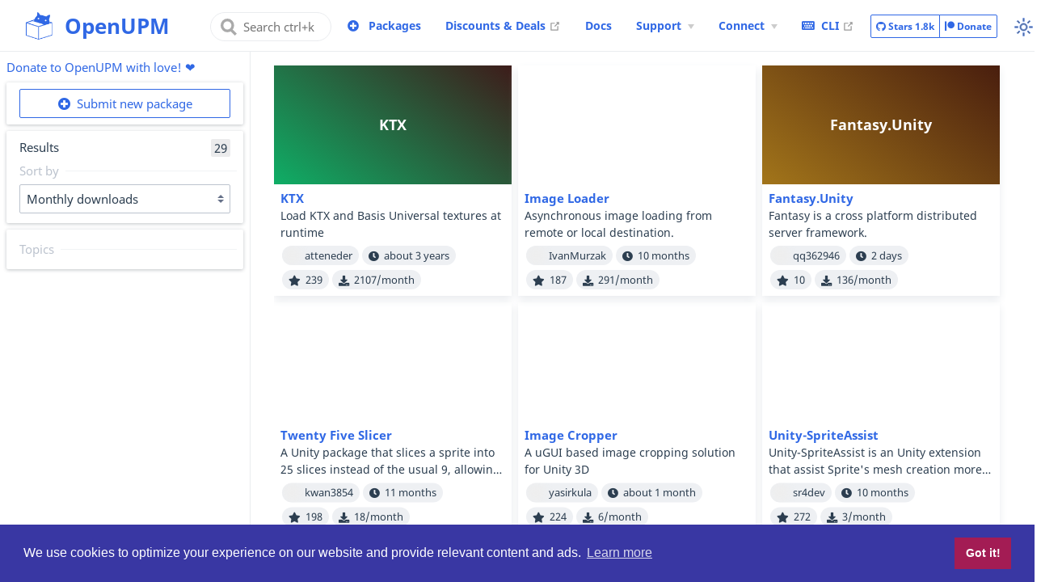

--- FILE ---
content_type: text/html; charset=UTF-8
request_url: https://openupm.com/packages/topics/sprite-management/
body_size: 3121
content:
<!doctype html>
<html lang="en-US">
  <head>
    <meta charset="utf-8" />
    <meta name="viewport" content="width=device-width,initial-scale=1" />
    <meta name="generator" content="VuePress 2.0.0-rc.7" />
    <style>
      :root {
        --c-bg: #fff;
      }
      html.dark {
        --c-bg: #22272e;
      }
      html,
      body {
        background-color: var(--c-bg);
      }
    </style>
    <script>
      const userMode = localStorage.getItem('vuepress-color-scheme')
      const systemDarkMode =
        window.matchMedia &&
        window.matchMedia('(prefers-color-scheme: dark)').matches
      if (userMode === 'dark' || (userMode !== 'light' && systemDarkMode)) {
        document.documentElement.classList.toggle('dark', true)
      }
    </script>
    <link rel="canonical" href="https://openupm.com/packages/topics/sprite-management/"><meta property="og:url" content="https://openupm.com/packages/topics/sprite-management/"><meta property="og:site_name" content="OpenUPM"><meta property="og:title" content="Packages - Sprite Management"><meta property="og:type" content="website"><meta property="og:image" content="https://openupm.com/images/openupm-twitter.png"><meta property="og:locale" content="en-US"><meta name="twitter:card" content="summary_large_image"><meta name="twitter:image:alt" content="Packages - Sprite Management"><script type="application/ld+json">{"@context":"https://schema.org","@type":"WebPage","name":"Packages - Sprite Management"}</script><meta name="theme-color" content="#3068E5"><link rel="icon" href="/images/openupm-icon-256.png"><link rel="mask-icon" href="/images/openupm-icon-mask.svg" color="#3068E5"><link rel="apple-touch-icon" href="/images/openupm-icon-256.png"><meta name="apple-mobile-web-app-capable" content="yes"><meta name="apple-mobile-web-app-status-bar-style" content="black"><meta name="msapplication-TileImage" content="/images/openupm-icon-256.png"><meta name="msapplication-TileColor" content="#000000"><link rel="manifest" href="/manifest.json"><link rel="stylesheet" href="/vendors/fontawesome-free@5.15.1/css/all.css"><link rel="stylesheet" href="/vendors/cookieconsent@3.1.1/build/cookieconsent.min.css"><script src="/vendors/cookieconsent@3.1.1/build/cookieconsent.min.js"></script><script src="/vendors/chunkload-redirect/chunkload-redirect.js" async></script><link rel="alternate" type="application/rss+xml" href="https://api.openupm.com/feeds/updates/rss"><link rel="alternate" type="application/rss+atom" href="https://api.openupm.com/feeds/updates/atom"><link rel="alternate" type="application/json" href="https://api.openupm.com/feeds/updates/json"><meta name="keywords" content="openupm,open upm,upm,unity package manager,unity package,scoped registry,unity,open source,unity assets,asset store,unity store,free resource"><script async src="https://www.googletagmanager.com/gtag/js?id=G-HBWCQ2KGQ5"></script><script>window.dataLayer = window.dataLayer || [];
function gtag(){dataLayer.push(arguments);}
gtag('js', new Date());
gtag('config', 'G-HBWCQ2KGQ5');</script><script src="//pagead2.googlesyndication.com/pagead/js/adsbygoogle.js?client=ca-pub-1509006252899759" crossorigin="anonymous"></script><script async src="https://fundingchoicesmessages.google.com/i/pub-1509006252899759?ers=1" nonce="lUc_KA2m2P9d600H2mOqjg"></script><script nonce="lUc_KA2m2P9d600H2mOqjg">(function() {function signalGooglefcPresent() {if (!window.frames['googlefcPresent']) {if (document.body) {const iframe = document.createElement('iframe'); iframe.style = 'width: 0; height: 0; border: none; z-index: -1000; left: -1000px; top: -1000px;'; iframe.style.display = 'none'; iframe.name = 'googlefcPresent'; document.body.appendChild(iframe);} else {setTimeout(signalGooglefcPresent, 0);}}}signalGooglefcPresent();})();</script><title>Packages - Sprite Management | OpenUPM</title><meta name="description" content="">
    <link rel="preload" href="/assets/style-druvbdgq.css" as="style"><link rel="stylesheet" href="/assets/style-druvbdgq.css">
    <link rel="modulepreload" href="/assets/app-BHv0zpXm.js"><link rel="modulepreload" href="/assets/index.html-CJQ0S4UO.js">
    
  </head>
  <body>
    <div id="app"><!--[--><div class="theme-container wide-layout package-list" data-v-63c2d666><!--[--><!--[--><header class="navbar"><div class="toggle-sidebar-button" title="toggle sidebar" aria-expanded="false" role="button" tabindex="0"><div class="icon" aria-hidden="true"><span></span><span></span><span></span></div></div><span><a class="route-link" href="/"><img class="logo" src="/images/openupm-icon-256.png" alt="OpenUPM"><span class="site-name can-hide" aria-hidden="true">OpenUPM</span></a></span><div class="navbar-items-wrapper" style=""><!--[--><form class="search-box" role="search"><input type="search" placeholder="Search ctrl+k" autocomplete="off" spellcheck="false" value><!----></form><div class="navbar-items can-hide mr-2"><div class="nav-item packages-add"><a class="route-link nav-link" href="/packages/add/" aria-label data-v-baea3dbc><!--[--><i class="fas fa-plus-circle" aria-hidden="true" data-v-baea3dbc></i><!--]-->  <!--[--><!--]--></a></div></div><!--]--><nav class="navbar-items can-hide" aria-label="site navigation"><!--[--><div class="navbar-item"><a class="route-link route-link-active" href="/packages/" aria-label="Packages" data-v-baea3dbc><!--[--><!--]--> Packages <!--[--><!--]--></a></div><div class="navbar-item"><a class="external-link" href="https://assetstore.unity.com/?on_sale=true&amp;orderBy=1&amp;rows=96&amp;aid=1011lJJH" rel="noopener noreferrer" target="_blank" aria-label="Discounts &amp; Deals" data-v-baea3dbc><!--[--><!--]--> Discounts &amp; Deals <span><svg class="external-link-icon" xmlns="http://www.w3.org/2000/svg" aria-hidden="true" focusable="false" x="0px" y="0px" viewBox="0 0 100 100" width="15" height="15"><path fill="currentColor" d="M18.8,85.1h56l0,0c2.2,0,4-1.8,4-4v-32h-8v28h-48v-48h28v-8h-32l0,0c-2.2,0-4,1.8-4,4v56C14.8,83.3,16.6,85.1,18.8,85.1z"></path><polygon fill="currentColor" points="45.7,48.7 51.3,54.3 77.2,28.5 77.2,37.2 85.2,37.2 85.2,14.9 62.8,14.9 62.8,22.9 71.5,22.9"></polygon></svg><span class="external-link-icon-sr-only">open in new window</span></span><!--[--><!--]--></a></div><div class="navbar-item"><a class="route-link" href="/docs/" aria-label="Docs" data-v-baea3dbc><!--[--><!--]--> Docs <!--[--><!--]--></a></div><div class="navbar-item"><div class="navbar-dropdown-wrapper"><button class="navbar-dropdown-title" type="button" aria-label="Support Menu"><span class="title">Support</span><span class="arrow down"></span></button><button class="navbar-dropdown-title-mobile" type="button" aria-label="Support Menu"><span class="title">Support</span><span class="right arrow"></span></button><ul style="display:none;" class="navbar-dropdown"><!--[--><li class="navbar-dropdown-item"><a class="route-link" href="/support/" aria-label="Support OpenUPM" data-v-baea3dbc><!--[--><!--]--> Support OpenUPM <!--[--><!--]--></a></li><li class="navbar-dropdown-item"><a class="route-link" href="/contributors/" aria-label="Contributors" data-v-baea3dbc><!--[--><!--]--> Contributors <!--[--><!--]--></a></li><!--]--></ul></div></div><div class="navbar-item"><div class="navbar-dropdown-wrapper"><button class="navbar-dropdown-title" type="button" aria-label="Connect Menu"><span class="title">Connect</span><span class="arrow down"></span></button><button class="navbar-dropdown-title-mobile" type="button" aria-label="Connect Menu"><span class="title">Connect</span><span class="right arrow"></span></button><ul style="display:none;" class="navbar-dropdown"><!--[--><li class="navbar-dropdown-item"><a class="external-link" href="https://github.com/openupm/openupm" rel="noopener noreferrer" target="_blank" aria-label="GitHub" data-v-baea3dbc><!--[--><i class="fab fa-github" aria-hidden="true" data-v-baea3dbc></i><!--]--> GitHub <span><svg class="external-link-icon" xmlns="http://www.w3.org/2000/svg" aria-hidden="true" focusable="false" x="0px" y="0px" viewBox="0 0 100 100" width="15" height="15"><path fill="currentColor" d="M18.8,85.1h56l0,0c2.2,0,4-1.8,4-4v-32h-8v28h-48v-48h28v-8h-32l0,0c-2.2,0-4,1.8-4,4v56C14.8,83.3,16.6,85.1,18.8,85.1z"></path><polygon fill="currentColor" points="45.7,48.7 51.3,54.3 77.2,28.5 77.2,37.2 85.2,37.2 85.2,14.9 62.8,14.9 62.8,22.9 71.5,22.9"></polygon></svg><span class="external-link-icon-sr-only">open in new window</span></span><!--[--><!--]--></a></li><li class="navbar-dropdown-item"><a class="external-link" href="https://medium.com/openupm" rel="noopener noreferrer" target="_blank" aria-label="Medium" data-v-baea3dbc><!--[--><i class="fab fa-medium" aria-hidden="true" data-v-baea3dbc></i><!--]--> Medium <span><svg class="external-link-icon" xmlns="http://www.w3.org/2000/svg" aria-hidden="true" focusable="false" x="0px" y="0px" viewBox="0 0 100 100" width="15" height="15"><path fill="currentColor" d="M18.8,85.1h56l0,0c2.2,0,4-1.8,4-4v-32h-8v28h-48v-48h28v-8h-32l0,0c-2.2,0-4,1.8-4,4v56C14.8,83.3,16.6,85.1,18.8,85.1z"></path><polygon fill="currentColor" points="45.7,48.7 51.3,54.3 77.2,28.5 77.2,37.2 85.2,37.2 85.2,14.9 62.8,14.9 62.8,22.9 71.5,22.9"></polygon></svg><span class="external-link-icon-sr-only">open in new window</span></span><!--[--><!--]--></a></li><li class="navbar-dropdown-item"><a class="external-link" href="https://twitter.com/openupmupdate" rel="noopener noreferrer" target="_blank" aria-label="Twitter" data-v-baea3dbc><!--[--><i class="fab fa-twitter" aria-hidden="true" data-v-baea3dbc></i><!--]--> Twitter <span><svg class="external-link-icon" xmlns="http://www.w3.org/2000/svg" aria-hidden="true" focusable="false" x="0px" y="0px" viewBox="0 0 100 100" width="15" height="15"><path fill="currentColor" d="M18.8,85.1h56l0,0c2.2,0,4-1.8,4-4v-32h-8v28h-48v-48h28v-8h-32l0,0c-2.2,0-4,1.8-4,4v56C14.8,83.3,16.6,85.1,18.8,85.1z"></path><polygon fill="currentColor" points="45.7,48.7 51.3,54.3 77.2,28.5 77.2,37.2 85.2,37.2 85.2,14.9 62.8,14.9 62.8,22.9 71.5,22.9"></polygon></svg><span class="external-link-icon-sr-only">open in new window</span></span><!--[--><!--]--></a></li><li class="navbar-dropdown-item"><a class="external-link" href="https://discord.gg/FnUgWEP" rel="noopener noreferrer" target="_blank" aria-label="Discord" data-v-baea3dbc><!--[--><i class="fab fa-discord" aria-hidden="true" data-v-baea3dbc></i><!--]--> Discord <span><svg class="external-link-icon" xmlns="http://www.w3.org/2000/svg" aria-hidden="true" focusable="false" x="0px" y="0px" viewBox="0 0 100 100" width="15" height="15"><path fill="currentColor" d="M18.8,85.1h56l0,0c2.2,0,4-1.8,4-4v-32h-8v28h-48v-48h28v-8h-32l0,0c-2.2,0-4,1.8-4,4v56C14.8,83.3,16.6,85.1,18.8,85.1z"></path><polygon fill="currentColor" points="45.7,48.7 51.3,54.3 77.2,28.5 77.2,37.2 85.2,37.2 85.2,14.9 62.8,14.9 62.8,22.9 71.5,22.9"></polygon></svg><span class="external-link-icon-sr-only">open in new window</span></span><!--[--><!--]--></a></li><li class="navbar-dropdown-item"><a class="external-link" href="mailto:hello@openupm.com" aria-label="Contact Us" data-v-baea3dbc><!--[--><i class="fas fa-envelope" aria-hidden="true" data-v-baea3dbc></i><!--]--> Contact Us <!----><!--[--><!--]--></a></li><li class="navbar-dropdown-item"><a class="external-link" href="https://api.openupm.com/feeds/updates/rss" rel="noopener noreferrer" target="_blank" aria-label="Package Updates" data-v-baea3dbc><!--[--><i class="fa fa-rss-square" aria-hidden="true" data-v-baea3dbc></i><!--]--> Package Updates <span><svg class="external-link-icon" xmlns="http://www.w3.org/2000/svg" aria-hidden="true" focusable="false" x="0px" y="0px" viewBox="0 0 100 100" width="15" height="15"><path fill="currentColor" d="M18.8,85.1h56l0,0c2.2,0,4-1.8,4-4v-32h-8v28h-48v-48h28v-8h-32l0,0c-2.2,0-4,1.8-4,4v56C14.8,83.3,16.6,85.1,18.8,85.1z"></path><polygon fill="currentColor" points="45.7,48.7 51.3,54.3 77.2,28.5 77.2,37.2 85.2,37.2 85.2,14.9 62.8,14.9 62.8,22.9 71.5,22.9"></polygon></svg><span class="external-link-icon-sr-only">open in new window</span></span><!--[--><!--]--></a></li><!--]--></ul></div></div><div class="navbar-item"><a class="external-link" href="https://github.com/openupm/openupm-cli#openupm-cli" rel="noopener noreferrer" target="_blank" aria-label="CLI" data-v-baea3dbc><!--[--><i class="fa fa-keyboard" aria-hidden="true" data-v-baea3dbc></i><!--]--> CLI <span><svg class="external-link-icon" xmlns="http://www.w3.org/2000/svg" aria-hidden="true" focusable="false" x="0px" y="0px" viewBox="0 0 100 100" width="15" height="15"><path fill="currentColor" d="M18.8,85.1h56l0,0c2.2,0,4-1.8,4-4v-32h-8v28h-48v-48h28v-8h-32l0,0c-2.2,0-4,1.8-4,4v56C14.8,83.3,16.6,85.1,18.8,85.1z"></path><polygon fill="currentColor" points="45.7,48.7 51.3,54.3 77.2,28.5 77.2,37.2 85.2,37.2 85.2,14.9 62.8,14.9 62.8,22.9 71.5,22.9"></polygon></svg><span class="external-link-icon-sr-only">open in new window</span></span><!--[--><!--]--></a></div><!--]--></nav><!--[--><div class="initial-container" data-v-b7a79db3><div class="loader" data-v-b7a79db3><i class="fa fa-circle-notch fa-spin mr-1" data-v-b7a79db3></i><strong data-v-b7a79db3>Loading...</strong></div></div><div class="navbar-items hide-md" data-v-1298776c><div class="nav-item growth" data-v-1298776c><div class="btn-group" data-v-1298776c><a href="https://github.com/openupm/openupm" rel="noopener noreferrer" class="btn btn-default btn-sm" data-v-1298776c><i class="fab fa-github" data-v-1298776c></i> Stars <span class="stars" data-v-1298776c>...</span></a><a href="https://www.patreon.com/openupm" rel="noopener noreferrer" class="btn btn-default btn-sm" data-v-1298776c><i class="fab fa-patreon" data-v-1298776c></i> Donate</a></div></div></div><!--]--><button class="toggle-color-mode-button" title="toggle color mode"><svg style="" class="icon" focusable="false" viewBox="0 0 32 32"><path d="M16 12.005a4 4 0 1 1-4 4a4.005 4.005 0 0 1 4-4m0-2a6 6 0 1 0 6 6a6 6 0 0 0-6-6z" fill="currentColor"></path><path d="M5.394 6.813l1.414-1.415l3.506 3.506L8.9 10.318z" fill="currentColor"></path><path d="M2 15.005h5v2H2z" fill="currentColor"></path><path d="M5.394 25.197L8.9 21.691l1.414 1.415l-3.506 3.505z" fill="currentColor"></path><path d="M15 25.005h2v5h-2z" fill="currentColor"></path><path d="M21.687 23.106l1.414-1.415l3.506 3.506l-1.414 1.414z" fill="currentColor"></path><path d="M25 15.005h5v2h-5z" fill="currentColor"></path><path d="M21.687 8.904l3.506-3.506l1.414 1.415l-3.506 3.505z" fill="currentColor"></path><path d="M15 2.005h2v5h-2z" fill="currentColor"></path></svg><svg style="display:none;" class="icon" focusable="false" viewBox="0 0 32 32"><path d="M13.502 5.414a15.075 15.075 0 0 0 11.594 18.194a11.113 11.113 0 0 1-7.975 3.39c-.138 0-.278.005-.418 0a11.094 11.094 0 0 1-3.2-21.584M14.98 3a1.002 1.002 0 0 0-.175.016a13.096 13.096 0 0 0 1.825 25.981c.164.006.328 0 .49 0a13.072 13.072 0 0 0 10.703-5.555a1.01 1.01 0 0 0-.783-1.565A13.08 13.08 0 0 1 15.89 4.38A1.015 1.015 0 0 0 14.98 3z" fill="currentColor"></path></svg></button><!----></div></header><div class="growth-navbar-mobile show-sm" data-v-e0568abe><div class="columns" data-v-e0568abe><div class="column col-12" data-v-e0568abe><div class="btn-group" data-v-e0568abe><a class="route-link route-link-active btn btn-default btn-sm" href="/packages/" aria-label data-v-e0568abe data-v-baea3dbc><!--[--><i class="fa fa-box-open" aria-hidden="true" data-v-baea3dbc></i><!--]-->  <!--[--><!--]--></a><a href="https://github.com/openupm/openupm" rel="noopener noreferrer" class="btn btn-default btn-sm" data-v-e0568abe><i class="fab fa-github" data-v-e0568abe></i> Stars <span class="stars" data-v-e0568abe>...</span></a><a href="https://www.patreon.com/openupm" rel="noopener noreferrer" class="btn btn-default btn-sm" data-v-e0568abe><i class="fab fa-patreon" data-v-e0568abe></i> Donate</a></div></div></div></div><!--]--><!--]--><div class="sidebar-mask"></div><!--[--><aside class="sidebar"><nav class="navbar-items" aria-label="site navigation"><!--[--><div class="navbar-item"><a class="route-link route-link-active" href="/packages/" aria-label="Packages" data-v-baea3dbc><!--[--><!--]--> Packages <!--[--><!--]--></a></div><div class="navbar-item"><a class="external-link" href="https://assetstore.unity.com/?on_sale=true&amp;orderBy=1&amp;rows=96&amp;aid=1011lJJH" rel="noopener noreferrer" target="_blank" aria-label="Discounts &amp; Deals" data-v-baea3dbc><!--[--><!--]--> Discounts &amp; Deals <span><svg class="external-link-icon" xmlns="http://www.w3.org/2000/svg" aria-hidden="true" focusable="false" x="0px" y="0px" viewBox="0 0 100 100" width="15" height="15"><path fill="currentColor" d="M18.8,85.1h56l0,0c2.2,0,4-1.8,4-4v-32h-8v28h-48v-48h28v-8h-32l0,0c-2.2,0-4,1.8-4,4v56C14.8,83.3,16.6,85.1,18.8,85.1z"></path><polygon fill="currentColor" points="45.7,48.7 51.3,54.3 77.2,28.5 77.2,37.2 85.2,37.2 85.2,14.9 62.8,14.9 62.8,22.9 71.5,22.9"></polygon></svg><span class="external-link-icon-sr-only">open in new window</span></span><!--[--><!--]--></a></div><div class="navbar-item"><a class="route-link" href="/docs/" aria-label="Docs" data-v-baea3dbc><!--[--><!--]--> Docs <!--[--><!--]--></a></div><div class="navbar-item"><div class="navbar-dropdown-wrapper"><button class="navbar-dropdown-title" type="button" aria-label="Support Menu"><span class="title">Support</span><span class="arrow down"></span></button><button class="navbar-dropdown-title-mobile" type="button" aria-label="Support Menu"><span class="title">Support</span><span class="right arrow"></span></button><ul style="display:none;" class="navbar-dropdown"><!--[--><li class="navbar-dropdown-item"><a class="route-link" href="/support/" aria-label="Support OpenUPM" data-v-baea3dbc><!--[--><!--]--> Support OpenUPM <!--[--><!--]--></a></li><li class="navbar-dropdown-item"><a class="route-link" href="/contributors/" aria-label="Contributors" data-v-baea3dbc><!--[--><!--]--> Contributors <!--[--><!--]--></a></li><!--]--></ul></div></div><div class="navbar-item"><div class="navbar-dropdown-wrapper"><button class="navbar-dropdown-title" type="button" aria-label="Connect Menu"><span class="title">Connect</span><span class="arrow down"></span></button><button class="navbar-dropdown-title-mobile" type="button" aria-label="Connect Menu"><span class="title">Connect</span><span class="right arrow"></span></button><ul style="display:none;" class="navbar-dropdown"><!--[--><li class="navbar-dropdown-item"><a class="external-link" href="https://github.com/openupm/openupm" rel="noopener noreferrer" target="_blank" aria-label="GitHub" data-v-baea3dbc><!--[--><i class="fab fa-github" aria-hidden="true" data-v-baea3dbc></i><!--]--> GitHub <span><svg class="external-link-icon" xmlns="http://www.w3.org/2000/svg" aria-hidden="true" focusable="false" x="0px" y="0px" viewBox="0 0 100 100" width="15" height="15"><path fill="currentColor" d="M18.8,85.1h56l0,0c2.2,0,4-1.8,4-4v-32h-8v28h-48v-48h28v-8h-32l0,0c-2.2,0-4,1.8-4,4v56C14.8,83.3,16.6,85.1,18.8,85.1z"></path><polygon fill="currentColor" points="45.7,48.7 51.3,54.3 77.2,28.5 77.2,37.2 85.2,37.2 85.2,14.9 62.8,14.9 62.8,22.9 71.5,22.9"></polygon></svg><span class="external-link-icon-sr-only">open in new window</span></span><!--[--><!--]--></a></li><li class="navbar-dropdown-item"><a class="external-link" href="https://medium.com/openupm" rel="noopener noreferrer" target="_blank" aria-label="Medium" data-v-baea3dbc><!--[--><i class="fab fa-medium" aria-hidden="true" data-v-baea3dbc></i><!--]--> Medium <span><svg class="external-link-icon" xmlns="http://www.w3.org/2000/svg" aria-hidden="true" focusable="false" x="0px" y="0px" viewBox="0 0 100 100" width="15" height="15"><path fill="currentColor" d="M18.8,85.1h56l0,0c2.2,0,4-1.8,4-4v-32h-8v28h-48v-48h28v-8h-32l0,0c-2.2,0-4,1.8-4,4v56C14.8,83.3,16.6,85.1,18.8,85.1z"></path><polygon fill="currentColor" points="45.7,48.7 51.3,54.3 77.2,28.5 77.2,37.2 85.2,37.2 85.2,14.9 62.8,14.9 62.8,22.9 71.5,22.9"></polygon></svg><span class="external-link-icon-sr-only">open in new window</span></span><!--[--><!--]--></a></li><li class="navbar-dropdown-item"><a class="external-link" href="https://twitter.com/openupmupdate" rel="noopener noreferrer" target="_blank" aria-label="Twitter" data-v-baea3dbc><!--[--><i class="fab fa-twitter" aria-hidden="true" data-v-baea3dbc></i><!--]--> Twitter <span><svg class="external-link-icon" xmlns="http://www.w3.org/2000/svg" aria-hidden="true" focusable="false" x="0px" y="0px" viewBox="0 0 100 100" width="15" height="15"><path fill="currentColor" d="M18.8,85.1h56l0,0c2.2,0,4-1.8,4-4v-32h-8v28h-48v-48h28v-8h-32l0,0c-2.2,0-4,1.8-4,4v56C14.8,83.3,16.6,85.1,18.8,85.1z"></path><polygon fill="currentColor" points="45.7,48.7 51.3,54.3 77.2,28.5 77.2,37.2 85.2,37.2 85.2,14.9 62.8,14.9 62.8,22.9 71.5,22.9"></polygon></svg><span class="external-link-icon-sr-only">open in new window</span></span><!--[--><!--]--></a></li><li class="navbar-dropdown-item"><a class="external-link" href="https://discord.gg/FnUgWEP" rel="noopener noreferrer" target="_blank" aria-label="Discord" data-v-baea3dbc><!--[--><i class="fab fa-discord" aria-hidden="true" data-v-baea3dbc></i><!--]--> Discord <span><svg class="external-link-icon" xmlns="http://www.w3.org/2000/svg" aria-hidden="true" focusable="false" x="0px" y="0px" viewBox="0 0 100 100" width="15" height="15"><path fill="currentColor" d="M18.8,85.1h56l0,0c2.2,0,4-1.8,4-4v-32h-8v28h-48v-48h28v-8h-32l0,0c-2.2,0-4,1.8-4,4v56C14.8,83.3,16.6,85.1,18.8,85.1z"></path><polygon fill="currentColor" points="45.7,48.7 51.3,54.3 77.2,28.5 77.2,37.2 85.2,37.2 85.2,14.9 62.8,14.9 62.8,22.9 71.5,22.9"></polygon></svg><span class="external-link-icon-sr-only">open in new window</span></span><!--[--><!--]--></a></li><li class="navbar-dropdown-item"><a class="external-link" href="mailto:hello@openupm.com" aria-label="Contact Us" data-v-baea3dbc><!--[--><i class="fas fa-envelope" aria-hidden="true" data-v-baea3dbc></i><!--]--> Contact Us <!----><!--[--><!--]--></a></li><li class="navbar-dropdown-item"><a class="external-link" href="https://api.openupm.com/feeds/updates/rss" rel="noopener noreferrer" target="_blank" aria-label="Package Updates" data-v-baea3dbc><!--[--><i class="fa fa-rss-square" aria-hidden="true" data-v-baea3dbc></i><!--]--> Package Updates <span><svg class="external-link-icon" xmlns="http://www.w3.org/2000/svg" aria-hidden="true" focusable="false" x="0px" y="0px" viewBox="0 0 100 100" width="15" height="15"><path fill="currentColor" d="M18.8,85.1h56l0,0c2.2,0,4-1.8,4-4v-32h-8v28h-48v-48h28v-8h-32l0,0c-2.2,0-4,1.8-4,4v56C14.8,83.3,16.6,85.1,18.8,85.1z"></path><polygon fill="currentColor" points="45.7,48.7 51.3,54.3 77.2,28.5 77.2,37.2 85.2,37.2 85.2,14.9 62.8,14.9 62.8,22.9 71.5,22.9"></polygon></svg><span class="external-link-icon-sr-only">open in new window</span></span><!--[--><!--]--></a></li><!--]--></ul></div></div><div class="navbar-item"><a class="external-link" href="https://github.com/openupm/openupm-cli#openupm-cli" rel="noopener noreferrer" target="_blank" aria-label="CLI" data-v-baea3dbc><!--[--><i class="fa fa-keyboard" aria-hidden="true" data-v-baea3dbc></i><!--]--> CLI <span><svg class="external-link-icon" xmlns="http://www.w3.org/2000/svg" aria-hidden="true" focusable="false" x="0px" y="0px" viewBox="0 0 100 100" width="15" height="15"><path fill="currentColor" d="M18.8,85.1h56l0,0c2.2,0,4-1.8,4-4v-32h-8v28h-48v-48h28v-8h-32l0,0c-2.2,0-4,1.8-4,4v56C14.8,83.3,16.6,85.1,18.8,85.1z"></path><polygon fill="currentColor" points="45.7,48.7 51.3,54.3 77.2,28.5 77.2,37.2 85.2,37.2 85.2,14.9 62.8,14.9 62.8,22.9 71.5,22.9"></polygon></svg><span class="external-link-icon-sr-only">open in new window</span></span><!--[--><!--]--></a></div><!--]--></nav><!--[--><!--[--><!--[--><!--[--><!----><!--]--><!--]--><!--]--><!--]--><ul class="sidebar-items"><!--[--><li><p tabindex="0" class="sidebar-item sidebar-heading"> <!----></p><!----></li><!--]--></ul><!--[--><!--]--></aside><!--]--><!--[--><main class="page"><!--[--><!--]--><div class="theme-default-content"><!--[--><!--[--><!--[--><!--[--><!----><!--]--><!--]--><!--]--><!--]--><div></div><!--[--><!--]--></div><footer class="page-meta"><!----><!----><!----></footer><!----><!--[--><!--[--><!----><!----><!--]--><!--]--></main><!--]--></div><!--[--><!----><!--]--><!--]--></div>
    <script type="module" src="/assets/app-BHv0zpXm.js" defer></script>
  </body>
</html>


--- FILE ---
content_type: text/html; charset=utf-8
request_url: https://www.google.com/recaptcha/api2/aframe
body_size: 267
content:
<!DOCTYPE HTML><html><head><meta http-equiv="content-type" content="text/html; charset=UTF-8"></head><body><script nonce="K8md4i9aWkF4Xechl-vEVw">/** Anti-fraud and anti-abuse applications only. See google.com/recaptcha */ try{var clients={'sodar':'https://pagead2.googlesyndication.com/pagead/sodar?'};window.addEventListener("message",function(a){try{if(a.source===window.parent){var b=JSON.parse(a.data);var c=clients[b['id']];if(c){var d=document.createElement('img');d.src=c+b['params']+'&rc='+(localStorage.getItem("rc::a")?sessionStorage.getItem("rc::b"):"");window.document.body.appendChild(d);sessionStorage.setItem("rc::e",parseInt(sessionStorage.getItem("rc::e")||0)+1);localStorage.setItem("rc::h",'1768550537563');}}}catch(b){}});window.parent.postMessage("_grecaptcha_ready", "*");}catch(b){}</script></body></html>

--- FILE ---
content_type: application/javascript; charset=UTF-8
request_url: https://openupm.com/assets/PackageCard-Dj5HvqRJ.js
body_size: 348
content:
import{g as D,k as s,K as L,B as S,L as N,M as i,N as $,P as x,Q as z,r as v,o as c,c as n,b as a,D as B,R as I,t as r,a as h,e as m,A as u,_ as b}from"./app-BHv0zpXm.js";const U={class:"package-card"},R={class:"card-inner"},V={class:"card-content"},F={class:"card-image-wrapper"},E={class:"card-image"},H={class:"card-header"},M={class:"h5"},T={class:"card-body"},j={class:"card-footer"},q={class:"row1"},G={key:0,class:"chip chip-avatar"},K={key:1,class:"chip"},O=a("i",{class:"fas fa-clock"},null,-1),Q={class:"row2"},J={key:0,class:"chip"},W=a("i",{class:"fa fa-star"},null,-1),X={key:1,class:"chip"},Y=a("i",{class:"fas fa-download"},null,-1),Z=D({__name:"PackageCard",props:{metadata:{type:Object,required:!0},preferRawAvatarUrl:{type:Boolean,default:!1}},setup(t){const e=t,_=s(()=>e.preferRawAvatarUrl?L(e.metadata.owner,48):S(e.metadata.owner,48)),k=s(()=>N(new Date(e.metadata.time))),p=s(()=>`background: linear-gradient(37deg, ${f.value}, ${y.value});`),f=s(()=>{const o=i(e.metadata.name,0,180),l=i(e.metadata.name,70,95);return`hsl(${o}, ${l}%, 37%)`}),y=s(()=>{let o=i(e.metadata.name,150,255);o=(o+25)%255;const l=i(e.metadata.name,30,70);return`hsl(${o}, ${l}%, 17%)`}),g=s(()=>$(e.metadata)),w=s(()=>x(e.metadata)),A=s(()=>({text:g.value,link:z(e.metadata.name)})),P=s(()=>`Failed to load image for ${e.metadata.name}: `);return(o,l)=>{const d=v("LazyImage"),C=v("AutoLink");return c(),n("div",U,[a("div",R,[a("div",V,[a("div",F,[a("div",E,[t.metadata.image?(c(),B(d,{key:0,src:t.metadata.image,class:"img-responsive","error-message":P.value},null,8,["src","error-message"])):(c(),n("div",{key:1,class:"default-image",style:I(p.value)},[a("span",null,r(g.value),1)],4))])]),a("div",H,[a("div",M,[h(C,{item:A.value},null,8,["item"])])]),a("div",T,r(w.value),1),a("div",j,[a("div",q,[t.metadata.owner?(c(),n("span",G,[h(d,{src:_.value,alt:t.metadata.owner,class:"avatar avatar-sm"},null,8,["src","alt"]),m(" "+r(t.metadata.owner),1)])):u("",!0),t.metadata.time?(c(),n("span",K,[O,m(r(k.value),1)])):u("",!0)]),a("div",Q,[t.metadata.stars?(c(),n("span",J,[W,m(r(t.metadata.stars),1)])):u("",!0),t.metadata.dl30d?(c(),n("span",X,[Y,m(" "+r(t.metadata.dl30d)+"/month ",1)])):u("",!0)])])])])])}}}),ea=b(Z,[["__file","PackageCard.vue"]]);export{ea as default};


--- FILE ---
content_type: application/javascript; charset=utf-8
request_url: https://fundingchoicesmessages.google.com/f/AGSKWxWXWnfLbk-BRCbRTooawy2pmElI0f8KtsaWfmEugOJtqhqbSv23TPFvwWyTI7vAMr0lRsskFRHaxQx3t7NgFSJPr4DHBjfr4iRPCel1hwfocn9dKnHySwRzQdOCCMFOVg6U868ux5M_S85GXi3nkPZEABTjuB3fIvbCdGbUK3PXr5eiGlFOfMmuxutY/_/adperfdemo./samsung_ad.-480x60-_adcall_image,script,subdocument,third-party,webrtc,websocket,domain=camwhorestv.org
body_size: -1292
content:
window['eea4e337-1087-4149-9736-df2833d670a7'] = true;

--- FILE ---
content_type: application/javascript; charset=UTF-8
request_url: https://openupm.com/assets/PlaceholderLoader-CKjnBLV-.js
body_size: 641
content:
import{g as u,a as t,k as i,W as h,o as p,D as y,C as f,_ as m}from"./app-BHv0zpXm.js";var s=function(){return Math.random().toString(36).substring(2)},v=u({name:"ContentLoader",props:{width:{type:[Number,String]},height:{type:[Number,String]},viewBox:{type:String},preserveAspectRatio:{type:String,default:"xMidYMid meet"},speed:{type:Number,default:2},baseUrl:{type:String,default:""},primaryColor:{type:String,default:"#f9f9f9"},secondaryColor:{type:String,default:"#ecebeb"},primaryOpacity:{type:Number,default:1},secondaryOpacity:{type:Number,default:1},uniqueKey:{type:String},animate:{type:Boolean,default:!0}},setup:function(e){var a=i(function(){return e.uniqueKey?"".concat(e.uniqueKey,"-idClip"):s()}),n=i(function(){return e.uniqueKey?"".concat(e.uniqueKey,"-idGradient"):s()}),l=i(function(){var r;return(r=e.width)!==null&&r!==void 0?r:400}),c=i(function(){var r;return(r=e.height)!==null&&r!==void 0?r:130}),d=i(function(){var r;return(r=e.viewBox)!==null&&r!==void 0?r:"0 0 ".concat(l.value," ").concat(c.value)});return{idClip:a,idGradient:n,computedViewBox:d}},render:function(){return t("svg",{width:this.width,height:this.height,viewBox:this.computedViewBox,version:"1.1",preserveAspectRatio:this.preserveAspectRatio},[t("rect",{style:{fill:"url(".concat(this.baseUrl,"#").concat(this.idGradient,")")},"clip-path":"url(".concat(this.baseUrl,"#").concat(this.idClip,")"),x:"0",y:"0",width:"100%",height:"100%"},null),t("defs",null,[t("clipPath",{id:this.idClip},[this.$slots.default?this.$slots.default():t("rect",{x:"0",y:"0",rx:"5",ry:"5",width:"100%",height:"100%"},null)]),t("linearGradient",{id:this.idGradient},[t("stop",{offset:"0%","stop-color":this.primaryColor,"stop-opacity":this.primaryOpacity},[this.animate?t("animate",{attributeName:"offset",values:"-2; 1",dur:"".concat(this.speed,"s"),repeatCount:"indefinite"},null):null]),t("stop",{offset:"50%","stop-color":this.secondaryColor,"stop-opacity":this.secondaryOpacity},[this.animate?t("animate",{attributeName:"offset",values:"-1.5; 1.5",dur:"".concat(this.speed,"s"),repeatCount:"indefinite"},null):null]),t("stop",{offset:"100%","stop-color":this.primaryColor,"stop-opacity":this.primaryOpacity},[this.animate?t("animate",{attributeName:"offset",values:"-1; 2",dur:"".concat(this.speed,"s"),repeatCount:"indefinite"},null):null])])])])}}),g=u(function(o,e){var a=e.attrs;return function(){return t(v,a,{default:function(){return[t("rect",{x:"0",y:"0",rx:"3",ry:"3",width:"250",height:"10"},null),t("rect",{x:"20",y:"20",rx:"3",ry:"3",width:"220",height:"10"},null),t("rect",{x:"20",y:"40",rx:"3",ry:"3",width:"170",height:"10"},null),t("rect",{x:"0",y:"60",rx:"3",ry:"3",width:"250",height:"10"},null),t("rect",{x:"20",y:"80",rx:"3",ry:"3",width:"200",height:"10"},null),t("rect",{x:"20",y:"100",rx:"3",ry:"3",width:"80",height:"10"},null)]}})}});const x=u({__name:"PlaceholderLoader",setup(o){const e=h(),a=i(()=>e.value?"#2c2c2c":"#f9f9f9"),n=i(()=>e.value?"#6c6c6c":"#ecebeb");return(l,c)=>(p(),y(f(g),{"primary-color":a.value,"secondary-color":n.value},null,8,["primary-color","secondary-color"]))}}),C=m(x,[["__file","PlaceholderLoader.vue"]]);export{C as default};


--- FILE ---
content_type: application/javascript; charset=UTF-8
request_url: https://openupm.com/assets/InitialLoading-VaaGhsrk.js
body_size: 161
content:
import{g as c,l,h as _,o as r,c as d,b as e,t as p,n as u,p as f,f as m,_ as g}from"./app-BHv0zpXm.js";const h=a=>(f("data-v-b7a79db3"),a=a(),m(),a),v={class:"loader"},I=h(()=>e("i",{class:"fa fa-circle-notch fa-spin mr-1"},null,-1)),i=c({__name:"InitialLoading",setup(a){const n=l("");return _(()=>{n.value="hide"}),(o,s)=>(r(),d("div",{class:u(["initial-container",n.value])},[e("div",v,[I,e("strong",null,p(o.$t("loading-spin-text")),1)])],2))}});function t(a){const n=a;n.__i18n=n.__i18n||[],n.__i18n.push({locale:"en-US",resource:{"loading-spin-text":o=>{const{normalize:s}=o;return s(["Loading..."])}}})}typeof t=="function"&&t(i);const S=g(i,[["__scopeId","data-v-b7a79db3"],["__file","InitialLoading.vue"]]);export{S as default};


--- FILE ---
content_type: application/javascript; charset=UTF-8
request_url: https://openupm.com/assets/LazyImage-BsVVl3IF.js
body_size: 365
content:
import{l as v,G as m,k as l,h as _,H as y,I as i,g as P,o as O,D as b,J as I,C as h,_ as w}from"./app-BHv0zpXm.js";var B=Object.defineProperty,E=Object.defineProperties,L=Object.getOwnPropertyDescriptors,d=Object.getOwnPropertySymbols,S=Object.prototype.hasOwnProperty,z=Object.prototype.propertyIsEnumerable,A=(e,r,t)=>r in e?B(e,r,{enumerable:!0,configurable:!0,writable:!0,value:t}):e[r]=t,D=(e,r)=>{for(var t in r||(r={}))S.call(r,t)&&A(e,t,r[t]);if(d)for(var t of d(r))z.call(r,t)&&A(e,t,r[t]);return e},j=(e,r)=>E(e,L(r)),R={props:{src:{type:String,required:!0},srcPlaceholder:{type:String,default:"[data-uri]"},srcset:{type:String},intersectionOptions:{type:Object,default:()=>({})},usePicture:{type:Boolean,default:!1}},inheritAttrs:!1,setup(e,{attrs:r,slots:t,emit:o}){const a=v(null),s=m({observer:null,intersected:!1,loaded:!1}),f=l(()=>s.intersected&&e.src?e.src:e.srcPlaceholder),g=l(()=>s.intersected&&e.srcset?e.srcset:!1),c=()=>{a.value&&a.value.getAttribute("src")!==e.srcPlaceholder&&(s.loaded=!0,o("load",a.value))},p=()=>o("error",a.value);return _(()=>{"IntersectionObserver"in window&&(s.observer=new IntersectionObserver(n=>{n[0].isIntersecting&&(s.intersected=!0,s.observer.disconnect(),o("intersect"))},e.intersectionOptions),s.observer.observe(a.value))}),y(()=>{"IntersectionObserver"in window&&s.observer&&s.observer.disconnect()}),()=>{const n=i("img",j(D({ref:a,src:f.value,srcset:g.value||null},r),{class:[r.class,"v-lazy-image",{"v-lazy-image-loaded":s.loaded}],onLoad:c,onError:p}));return e.usePicture?i("picture",{ref:a,onLoad:c},s.intersected?[t.default,n]:[n]):n}}};const u="[data-uri]",x=P({__name:"LazyImage",props:{placeholder:{type:String,default:u},errorMessage:{type:String,default:"Image not found: "}},setup(e){const r=e,t=o=>{const a=o.attributes.src.value;console.log(r.errorMessage+a),o.src=u,o.classList.add("v-lazy-image-loaded")};return(o,a)=>(O(),b(h(R),I(o.$attrs,{"src-placeholder":e.placeholder,onError:t}),null,16,["src-placeholder"]))}}),M=w(x,[["__scopeId","data-v-3fd3da67"],["__file","LazyImage.vue"]]);export{M as default};


--- FILE ---
content_type: application/javascript; charset=UTF-8
request_url: https://openupm.com/assets/index.html-CJQ0S4UO.js
body_size: -120
content:
import{_ as e,o as t,c as a}from"./app-BHv0zpXm.js";const n={};function p(o,r){return t(),a("div")}const m=e(n,[["render",p],["__file","index.html.vue"]]),i=JSON.parse('{"path":"/packages/topics/sprite-management/","title":"Packages - Sprite Management","lang":"en-US","frontmatter":{"layout":"PackageListLayout","sidebar":[{"text":"","children":[]}],"title":"Packages - Sprite Management","topicSlug":"sprite-management","description":"","head":[["link",{"rel":"canonical","href":"https://openupm.com/packages/topics/sprite-management/"}],["meta",{"property":"og:url","content":"https://openupm.com/packages/topics/sprite-management/"}],["meta",{"property":"og:site_name","content":"OpenUPM"}],["meta",{"property":"og:title","content":"Packages - Sprite Management"}],["meta",{"property":"og:type","content":"website"}],["meta",{"property":"og:image","content":"https://openupm.com/images/openupm-twitter.png"}],["meta",{"property":"og:locale","content":"en-US"}],["meta",{"name":"twitter:card","content":"summary_large_image"}],["meta",{"name":"twitter:image:alt","content":"Packages - Sprite Management"}],["script",{"type":"application/ld+json"},"{\\"@context\\":\\"https://schema.org\\",\\"@type\\":\\"WebPage\\",\\"name\\":\\"Packages - Sprite Management\\"}"]]},"headers":[],"filePathRelative":null,"autoDesc":true}');export{m as comp,i as data};


--- FILE ---
content_type: application/javascript; charset=UTF-8
request_url: https://openupm.com/assets/CookieConsent-hInNKQjw.js
body_size: 392
content:
import{g as c,u as r,h as a,o as u,c as _,i as d,_ as l}from"./app-BHv0zpXm.js";const p={class:"cookie-consent-init"},s=c({__name:"CookieConsent",setup(t){const{t:e}=r(),n=()=>{const o=window.cookieconsent;if(o===void 0){console.error("Cookie Consent script not loaded yet.");return}o.inited||(o.initialise({palette:{popup:{background:"#3937a3"},button:{background:"#a31c54"}},content:{message:e("cookie-consent-message"),dismiss:e("cookie-consent-dismiss"),link:d(e("learn-more")),href:"/docs/privacy"}}),o.inited=!0)};return a(()=>{n()}),(o,k)=>(u(),_("div",p))}});function i(t){const e=t;e.__i18n=e.__i18n||[],e.__i18n.push({locale:"en-US",resource:{"cookie-consent-dismiss":n=>{const{normalize:o}=n;return o(["Got it!"])},"cookie-consent-message":n=>{const{normalize:o}=n;return o(["We use cookies to optimize your experience on our website and provide relevant content and ads."])}}})}typeof i=="function"&&i(s);const f=l(s,[["__file","CookieConsent.vue"]]);export{f as default};


--- FILE ---
content_type: application/javascript; charset=UTF-8
request_url: https://openupm.com/assets/GrowthNavbarMobile-BjcqYZsY.js
body_size: 20
content:
import{g as p,E as _,u,k as d,i as b,r as f,o as m,c as h,b as e,a as v,e as o,t as a,C as k,p as g,f as w,_ as S}from"./app-BHv0zpXm.js";const n=t=>(g("data-v-e0568abe"),t=t(),w(),t),N={class:"growth-navbar-mobile show-sm"},I={class:"columns"},x={class:"column col-12"},L={class:"btn-group"},B={href:"https://github.com/openupm/openupm",rel:"noopener noreferrer",class:"btn btn-default btn-sm"},C=n(()=>e("i",{class:"fab fa-github"},null,-1)),G={class:"stars"},M={href:"https://www.patreon.com/openupm",rel:"noopener noreferrer",class:"btn btn-default btn-sm"},V=n(()=>e("i",{class:"fab fa-patreon"},null,-1)),z=p({__name:"GrowthNavbarMobile",setup(t){const c=_(),{t:r}=u(),i=d(()=>({link:"/packages/",text:b(r("packages")),icon:"fa fa-box-open",iconLeft:!0}));return(s,A)=>{const l=f("AutoLink");return m(),h("div",N,[e("div",I,[e("div",x,[e("div",L,[v(l,{item:i.value,class:"btn btn-default btn-sm"},null,8,["item"]),e("a",B,[C,o(" Stars "),e("span",G,a(k(c).formattedStars),1)]),e("a",M,[V,o(" "+a(s.$capitalize(s.$t("donate"))),1)])])])])])}}}),E=S(z,[["__scopeId","data-v-e0568abe"],["__file","GrowthNavbarMobile.vue"]]);export{E as default};
